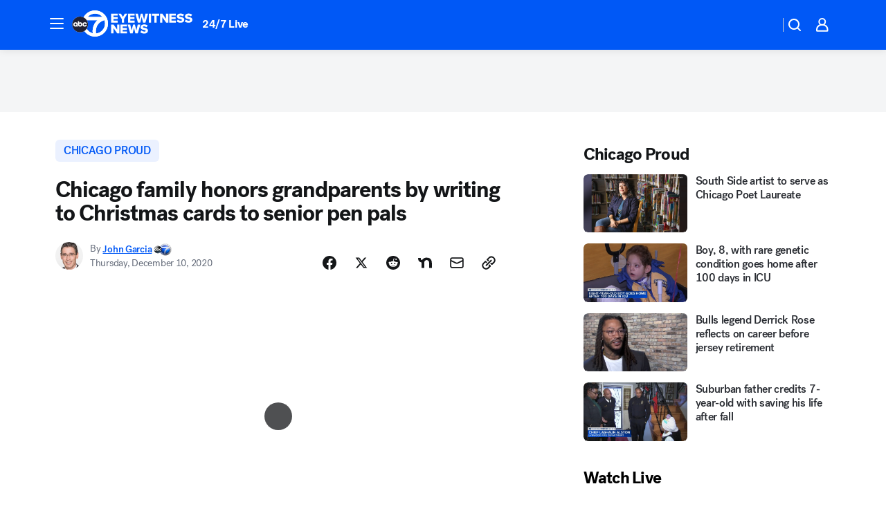

--- FILE ---
content_type: application/javascript
request_url: https://prod.gatekeeper.us-abc.symphony.edgedatg.go.com/vp2/ws/utils/2021/geo/video/geolocation/206/001/gt/-1.jsonp
body_size: 1072
content:
{"ver":"2021","device":"001","brand":"206","xmlns":"https://abc.go.com/vp2/ws/xmlns","user":{"allowed":true,"ip":"3.145.195.33","proxy":"hosting","bandwidth":"broadband","zipcode":"43230","city":"columbus","state":"oh","country":"usa","isp":"amazon technologies inc.","distributionChannel":"2","org":"amazon technologies inc.","useragent":"Mozilla/5.0 (Macintosh; Intel Mac OS X 10_15_7) AppleWebKit/537.36 (KHTML, like Gecko) Chrome/131.0.0.0 Safari/537.36; ClaudeBot/1.0; +claudebot@anthropic.com)","time":"Mon, 26 Jan 2026 07:18:16 -0500","xff":{"ip":"3.145.195.33, 18.68.21.72, 172.18.46.186"},"id":"FEEA567F-A3D0-4FE1-8250-AE55ED1A1101"},"affiliates":{"affiliate":[{"name":"WSYX","logo":"https://cdn1.edgedatg.com/aws/v2/abc/Live/video/13877091/1ba6f58005365daed202fccf8ab4df07/284x160-Q75_1ba6f58005365daed202fccf8ab4df07.png","dma":"COLUMBUS, OH","rank":"34","id":"WSYX","event":{"url":{"callback":"event_flat_file","value":"https://liveeventsfeed.abc.go.com/wsyx.json"},"refresh":{"unit":"second","value":"300"}}}],"count":1},"server":{"time":"Mon, 26 Jan 2026 12:18:16 +0000"}}